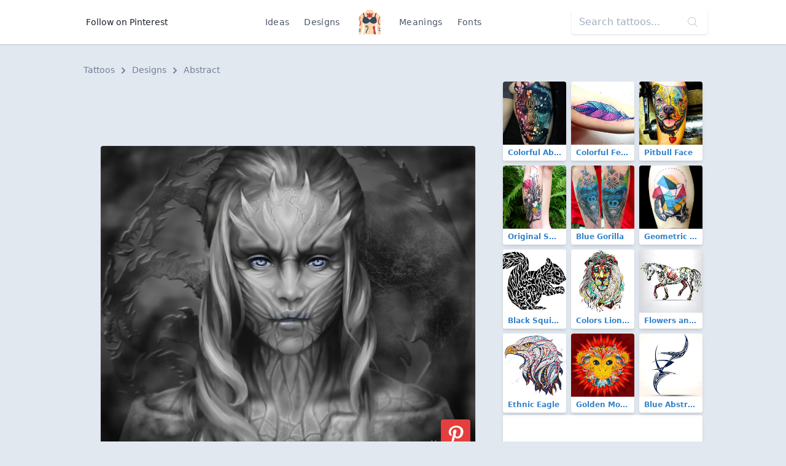

--- FILE ---
content_type: text/html; charset=utf-8
request_url: https://www.google.com/recaptcha/api2/aframe
body_size: 266
content:
<!DOCTYPE HTML><html><head><meta http-equiv="content-type" content="text/html; charset=UTF-8"></head><body><script nonce="atEvfbvNFeUTZmdWNgUu7A">/** Anti-fraud and anti-abuse applications only. See google.com/recaptcha */ try{var clients={'sodar':'https://pagead2.googlesyndication.com/pagead/sodar?'};window.addEventListener("message",function(a){try{if(a.source===window.parent){var b=JSON.parse(a.data);var c=clients[b['id']];if(c){var d=document.createElement('img');d.src=c+b['params']+'&rc='+(localStorage.getItem("rc::a")?sessionStorage.getItem("rc::b"):"");window.document.body.appendChild(d);sessionStorage.setItem("rc::e",parseInt(sessionStorage.getItem("rc::e")||0)+1);localStorage.setItem("rc::h",'1769004463662');}}}catch(b){}});window.parent.postMessage("_grecaptcha_ready", "*");}catch(b){}</script></body></html>